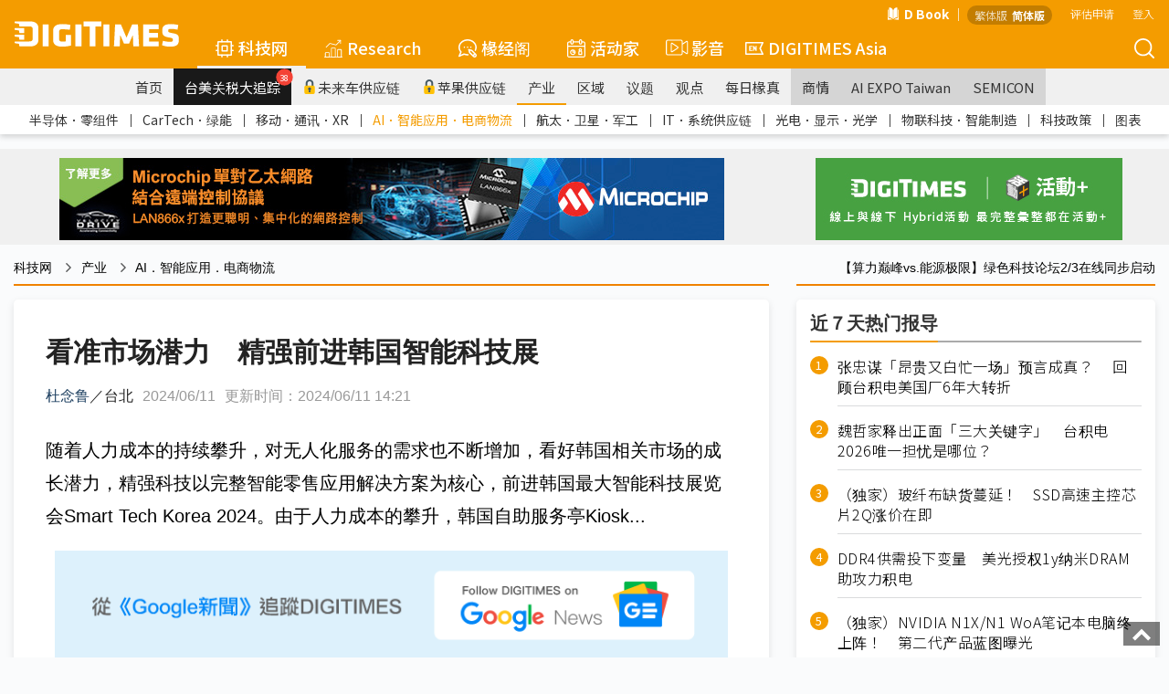

--- FILE ---
content_type: text/css
request_url: https://img.digitimes.com/library/css/sub_style.css
body_size: 884
content:


/*子子頻道編輯挑選*/
	
	.col_left{
		margin-bottom:20px;	
	}
	
	.main_1,.main2 {
		overflow:hidden;
		}
		
	.main_1 img{
		width:100%;
	}

	.main_2{
		margin-bottom:5px;
	}
	
	.main_2 img{
		width:95%;
	}

	.main2_title{
		margin-bottom:10px !important;
		border-bottom:1px #ccc dotted;
		padding-bottom:10px;
	}	
	
	
/*最新報導LIST*/


	.thumbnail{
		float:left;
		width:160px;
		margin-right:10px;
	}
	

	.agenda_header{
		border-top: 2px solid #f08200;
		padding: 5px 0;
		border-bottom: 1px #ccc solid;
		margin: 0 0 5px 0;
	}

	.wsn_header{
		border-top: 2px solid black;
		padding: 5px 0;
		border-bottom: 1px #ccc solid;
		margin: 0 0 5px 0;
	}

	.wsn_wrapper p,.agenda_wrapper p{
		width:100%;
		font-size:20px;
		padding-right:0px !important;
	}
	
	.wsn_header h4, .agenda_header h4{
		padding-left:20px;		
	}
	
	.wsn_wrapper_list .col-md-12{
		border-bottom: 1px #ccc solid;
		/*height:130px;*/
		padding-bottom:5px;
		padding-top:5px;
	}
	
	.wsn_wrapper_list p{
		padding-bottom:0px !important;
	}
	
	.wsn_wrapper2 .wsn_wrapper2_list{
		height:150px;
        margin-bottom:10px;
	}
	
	.wsn_wrapper2_list p{
		margin-bottom:10px !important;
	}

	
/*議題精選*/

	.agenda_wrapper{
		background-color:rgba(251,243,220,0.8);
		padding:0 5 !important;	
	}
	
	.agenda_wrapper2 .agenda_cluster{
		padding-bottom:10px;
	}
	
	.agenda_wrapper2 .agenda_header,.agenda_wrapper2 .agenda_cluster{
		background-color:rgba(251,243,220,0.8);
		padding:0 5 !important;	
	}
	
	.agenda_wrapper2 .agenda_header{
		margin-bottom:0 !important;
	}
	
	.agenda_wrapper2 .agenda_cluster{
		padding-top:5px !important;
	}


	
	
	.agenda_img{
		width:100%;
		margin:auto;
		text-align:center;
	}
	
	.agenda_wrapper img {
		width:100%;
	}	
	
	
	.agenda_wrapper p {
		width:100%;
		margin:5px 0px !important;
		padding:0 0 !important;
		padding-bottom:15px !important;
		border-bottom: 1px #ccc solid;		
	}
	
	.agenda_wrapper h5 {
		width:100%;
		margin:5px 0px !important;
		padding:0 0 !important;
		padding-bottom:15px !important;
		border-bottom: 1px #ccc solid;		
	}

	.related_channel_title h5 {
		width:100%;
		margin:5px 0px !important;
		padding:0 0 !important;
		padding-bottom:15px !important;
		border-bottom: 1px #ccc solid;		
	}

	.agenda_cluster{
		margin-bottom:10px;
	}
	
	.agenda_wrapper2 img{
		width:100%;
	}
	
	.agenda_wrapper2 p{
		font-size:22px;
		/*font-weight:300;*/
		padding:0 0!important;
		margin-bottom:5px  !important;
	}
	
	.agenda_wrapper2_list p{
		font-size:22px;
		font-weight:300;
		margin-bottom:20px !important;
		padding:0 0 !important;
	}
	
	.agenda_wrapper3_list p{
		font-size:18px;
		font-weight:300;
		margin-bottom:10px !important;
		padding:0 0 !important;
	}
	
	.agenda_wrapper2_list >.thumbnail img{
		width:200px !important;
	}
	.agenda_wrapper2_list .thumbnail{
		padding:0px 0px  !important;	
	}
	.agenda_bb{
	border-bottom:1px #ccc solid;
	background-color:rgba(251,243,220,0.8);}
	
/*tag*/
	.list_tag_button {
		-webkit-border-radius: 17;
		-moz-border-radius: 17;
		border: 1px solid #fd920c;
		border-radius: 17px;
		font-family: 微軟正黑體, arial, sans-serif;
		font-weight: 280;
		color: #000000 !important;
		font-size: 14px;
		background: #fff;
		background-color: transparent;
		padding: 1px 9px 2.5px 9px;
		text-decoration: none;
		display: inline-block;
		margin: 5px 5px 5px 5px;
	}
	
	/*.wsn_wrapper2 .thumbnail{
		width:200px !important;
		margin-right:20px !important;
	}*/
	
	.wsn_wrapper2 p{
		font-size:25px;
		font-weight:300;
		margin-bottom:0px !important;
	}
	
	.timecode{
		    position: absolute;
			bottom: 20px;
			right: 20px;
			font-size:18px;
			font-weight:100;
			color:#bbb;
	}
	
	
	
	@media(max-width:767px){
       .wsn_wrapper p,.agenda_wrapper2_list p{
		   /*height:110px!important; mobile時，最新報導的高度要auto*/
	   }
	   .wsn_wrapper2 .thumbnail,.agenda_wrapper2_list .thumbnail{
		   width:200px;
	   }
	   	.wsn_wrapper2 p,.agenda_wrapper2_list p{
			font-size:20px;
			font-weight:300;
			height:110px;
			margin-bottom:0px !important;
		}
		.wsn_wrapper2_list,.agenda_wrapper2_list{
			height:110px;
		}
	}



--- FILE ---
content_type: application/javascript
request_url: https://gb-www.digitimes.com.tw/tech/dt/n/public/scripts/main.js?_=1769019836678
body_size: 325
content:
// find elements by class name

const iconPrinter = document.querySelector('.icon__printer--multi-page');

iconPrinter.style.setProperty('--content', '"x4"');

--- FILE ---
content_type: application/javascript
request_url: https://gb-www.digitimes.com.tw/tech/dt/n/public/scripts/main.js
body_size: 332
content:
// find elements by class name

const iconPrinter = document.querySelector('.icon__printer--multi-page');

iconPrinter.style.setProperty('--content', '"x4"');